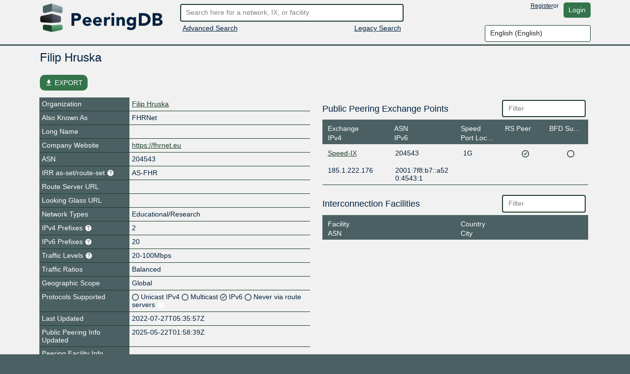

--- FILE ---
content_type: application/javascript
request_url: https://www.peeringdb.com/s/2.74.1/20c/twentyc.sortable.js
body_size: 609
content:
(function(e){tc.u.require_namespace("twentyc.listutil");twentyc.listutil.sortable={init:function(a){this.initialized||(e("[data-sort-container]").sortable(a),this.initialized=!0)},sorter:function(a){return this["_sort_"+a]},natural_sorter:function(a){return this["_natural_sort_"+a]},_sort_asc:function(a,b){return a&&a.localeCompare?a.localeCompare(b):a>b?1:a<b?-1:0},_sort_desc:function(a,b){return b&&b.localeCompare?b.localeCompare(a):a>b?-1:a<b?1:0},_natural_sort_asc:function(a,b){return a.localeCompare(b,
void 0,{numeric:!0,sensitivity:"base"})},_natural_sort_desc:function(a,b){return b.localeCompare(a,void 0,{numeric:!0,sensitivity:"base"})}};twentyc.jq.plugin("sortable",{init:function(a){this.each(function(b){var c=e(this);c.find("[data-sort-target]").each(function(k){var d=e(this);d.click(function(f){c.sortable("sort",d.data("sort-target"),d)});d.data("sort-initial")&&c.sortable("sort",d.data("sort-target"),d,d.data("sort-initial"))})});return this},sortInitial:function(){this.each(function(a){var b=
e(this);b.find("[data-sort-target]").each(function(c){c=e(this);c.data("sort-initial")&&b.sortable("sort",c.data("sort-target"),c,c.data("sort-initial"))})});return this},sort:function(a,b,c){void 0==c&&(c=(c=b.data("sort-dir"))&&"desc"!=c?"desc":"asc");var k="natural"==b.data("sort-type")?twentyc.listutil.sortable.natural_sorter(c):twentyc.listutil.sortable.sorter(c);b.data("sort-dir",c);this.each(function(d){var f=e(this);d=f.find(f.data("sort-container")).first();f.find("[data-sort-target]").removeClass("sort-desc").removeClass("sort-asc");
f=d.find(f.data("sort-row"));f.sort(function(g,h){g=e(g).find(a).first().data("sort-value");h=e(h).find(a).first().data("sort-value");return k(g,h)});f.detach().appendTo(d)});b.addClass("sort-"+c);return this}},{})})(jQuery);
